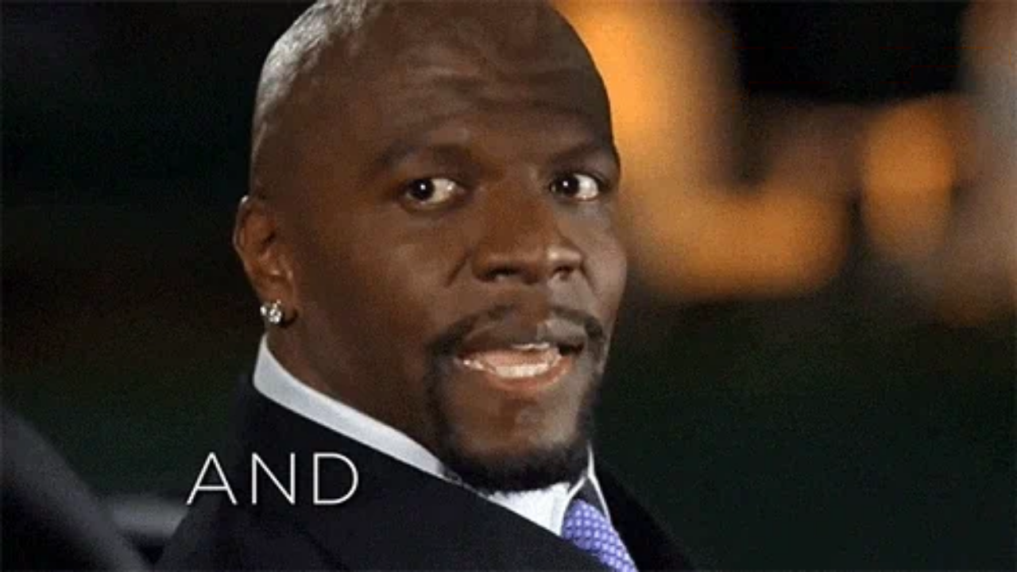

--- FILE ---
content_type: text/html
request_url: https://giphy.com/embed/l0GtHIM5EbawwbX1K
body_size: 2410
content:

<!DOCTYPE html>
<html>
    <head>
        <meta charset="utf-8" />
        <title>Miss You GIF - Find &amp; Share on GIPHY</title>
        
            <link rel="canonical" href="https://giphy.com/gifs/i-miss-you-l0GtHIM5EbawwbX1K" />
        
        <meta name="description" content="Discover &amp; share this Animated GIF with everyone you know. GIPHY is how you search, share, discover, and create GIFs." />
        <meta name="author" content="GIPHY" />
        <meta name="keywords" content="Animated GIFs, GIFs, Giphy" />
        <meta name="alexaVerifyID" content="HMyPJIK-pLEheM5ACWFf6xvnA2U" />
        <meta name="viewport" content="width=device-width, initial-scale=1" />
        <meta name="robots" content="noindex, noimageindex, noai, noimageai" />
        <meta property="og:url" content="https://media0.giphy.com/media/v1.Y2lkPWRkYTI0ZDUwNHlyOXRoNTI1ZGdqZ2t2YTZiNXNrdzA4ZTc1OG95eG5vZ3JnaG0xdSZlcD12MV9pbnRlcm5hbF9naWZfYnlfaWQmY3Q9Zw/l0GtHIM5EbawwbX1K/giphy.gif" />
        <meta property="og:title" content="Miss You GIF - Find &amp; Share on GIPHY" />
        <meta property="og:description" content="Discover &amp; share this Animated GIF with everyone you know. GIPHY is how you search, share, discover, and create GIFs." />
        <meta property="og:type" content="video.other" />
        <meta property="og:image" content="https://media0.giphy.com/media/v1.Y2lkPWRkYTI0ZDUwNHlyOXRoNTI1ZGdqZ2t2YTZiNXNrdzA4ZTc1OG95eG5vZ3JnaG0xdSZlcD12MV9pbnRlcm5hbF9naWZfYnlfaWQmY3Q9Zw/l0GtHIM5EbawwbX1K/200.gif" />
        <meta property="og:site_name" content="GIPHY" />
        <meta property="fb:app_id" content="406655189415060" />
        <meta name="twitter:card" value="player" />
        <meta name="twitter:title" value="Miss You GIF - Find &amp; Share on GIPHY" />
        <meta name="twitter:description" value="Discover &amp; share this Animated GIF with everyone you know. GIPHY is how you search, share, discover, and create GIFs." />
        <meta name="twitter:image" value="https://media0.giphy.com/media/v1.Y2lkPWRkYTI0ZDUwNHlyOXRoNTI1ZGdqZ2t2YTZiNXNrdzA4ZTc1OG95eG5vZ3JnaG0xdSZlcD12MV9pbnRlcm5hbF9naWZfYnlfaWQmY3Q9Zw/l0GtHIM5EbawwbX1K/giphy_s.gif" />
        <meta name="twitter:site" value="@giphy" />
        <style type="text/css">
            html,
            body {
                height: 100%;
            }

            body {
                margin: 0;
                padding: 0;
            }

            .embed {
                background: no-repeat url('https://media0.giphy.com/media/v1.Y2lkPWRkYTI0ZDUwNHlyOXRoNTI1ZGdqZ2t2YTZiNXNrdzA4ZTc1OG95eG5vZ3JnaG0xdSZlcD12MV9pbnRlcm5hbF9naWZfYnlfaWQmY3Q9Zw/l0GtHIM5EbawwbX1K/200w_s.gif') center center;
                background-size: contain;
                height: 100%;
                width: 100%;
            }
        </style>
    </head>
    <!-- Google Tag Manager -->
    <script>
        ;(function (w, d, s, l, i) {
            w[l] = w[l] || []
            w[l].push({ 'gtm.start': new Date().getTime(), event: 'gtm.js' })
            var f = d.getElementsByTagName(s)[0],
                j = d.createElement(s),
                dl = l != 'dataLayer' ? '&l=' + l : ''
            j.async = true
            j.src = 'https://www.googletagmanager.com/gtm.js?id=' + i + dl
            f.parentNode.insertBefore(j, f)
        })(window, document, 'script', 'dataLayer', 'GTM-WJSSCWX')
    </script>
    <!-- End Google Tag Manager -->

    <script async src="https://www.googletagmanager.com/gtag/js?id=G-VNYPEBL4PG"></script>

    <body>
        <!-- Google Tag Manager (noscript) -->
        <noscript
            ><iframe
                src="https://www.googletagmanager.com/ns.html?id=GTM-WJSSCWX"
                height="0"
                width="0"
                style="display: none; visibility: hidden"
            ></iframe
        ></noscript>
        <!-- End Google Tag Manager (noscript) -->

        <div class="embed"></div>
        <script>
            window.GIPHY_FE_EMBED_KEY = 'eDs1NYmCVgdHvI1x0nitWd5ClhDWMpRE'
            window.GIPHY_API_URL = 'https://api.giphy.com/v1/'
            window.GIPHY_PINGBACK_URL = 'https://pingback.giphy.com'
        </script>
        <script src="/static/dist/runtime.a9eab25a.bundle.js"></script> <script src="/static/dist/gifEmbed.80980e8d.bundle.js"></script>
        <script>
            var Giphy = Giphy || {};
            if (Giphy.renderGifEmbed) {
                Giphy.renderGifEmbed(document.querySelector('.embed'), {
                    gif: {"id": "l0GtHIM5EbawwbX1K", "title": "Miss You GIF", "images": {"looping": {"mp4": "https://media0.giphy.com/media/v1.Y2lkPWRkYTI0ZDUwNHlyOXRoNTI1ZGdqZ2t2YTZiNXNrdzA4ZTc1OG95eG5vZ3JnaG0xdSZlcD12MV9pbnRlcm5hbF9naWZfYnlfaWQmY3Q9Zw/l0GtHIM5EbawwbX1K/giphy-loop.mp4", "mp4_size": 3084144}, "source": {"url": "https://media0.giphy.com/media/v1.Y2lkPWRkYTI0ZDUwNHlyOXRoNTI1ZGdqZ2t2YTZiNXNrdzA4ZTc1OG95eG5vZ3JnaG0xdSZlcD12MV9pbnRlcm5hbF9naWZfYnlfaWQmY3Q9Zw/l0GtHIM5EbawwbX1K/source.gif", "width": 500, "height": 281, "size": 4437208}, "downsized": {"url": "https://media0.giphy.com/media/v1.Y2lkPWRkYTI0ZDUwNHlyOXRoNTI1ZGdqZ2t2YTZiNXNrdzA4ZTc1OG95eG5vZ3JnaG0xdSZlcD12MV9pbnRlcm5hbF9naWZfYnlfaWQmY3Q9Zw/l0GtHIM5EbawwbX1K/giphy-downsized.gif", "width": 400, "height": 224, "size": 1681360}, "downsized_large": {"url": "https://media0.giphy.com/media/v1.Y2lkPWRkYTI0ZDUwNHlyOXRoNTI1ZGdqZ2t2YTZiNXNrdzA4ZTc1OG95eG5vZ3JnaG0xdSZlcD12MV9pbnRlcm5hbF9naWZfYnlfaWQmY3Q9Zw/l0GtHIM5EbawwbX1K/giphy.gif", "width": 500, "height": 281, "size": 4996605}, "downsized_medium": {"url": "https://media0.giphy.com/media/v1.Y2lkPWRkYTI0ZDUwNHlyOXRoNTI1ZGdqZ2t2YTZiNXNrdzA4ZTc1OG95eG5vZ3JnaG0xdSZlcD12MV9pbnRlcm5hbF9naWZfYnlfaWQmY3Q9Zw/l0GtHIM5EbawwbX1K/giphy.gif", "width": 500, "height": 281, "size": 4996605}, "downsized_small": {"width": 399, "height": 224, "mp4": "https://media0.giphy.com/media/v1.Y2lkPWRkYTI0ZDUwNHlyOXRoNTI1ZGdqZ2t2YTZiNXNrdzA4ZTc1OG95eG5vZ3JnaG0xdSZlcD12MV9pbnRlcm5hbF9naWZfYnlfaWQmY3Q9Zw/l0GtHIM5EbawwbX1K/giphy-downsized-small.mp4", "mp4_size": 196577}, "downsized_still": {"url": "https://media0.giphy.com/media/v1.Y2lkPWRkYTI0ZDUwNHlyOXRoNTI1ZGdqZ2t2YTZiNXNrdzA4ZTc1OG95eG5vZ3JnaG0xdSZlcD12MV9pbnRlcm5hbF9naWZfYnlfaWQmY3Q9Zw/l0GtHIM5EbawwbX1K/giphy-downsized_s.gif", "width": 400, "height": 224, "size": 26760}, "fixed_height": {"url": "https://media0.giphy.com/media/v1.Y2lkPWRkYTI0ZDUwNHlyOXRoNTI1ZGdqZ2t2YTZiNXNrdzA4ZTc1OG95eG5vZ3JnaG0xdSZlcD12MV9pbnRlcm5hbF9naWZfYnlfaWQmY3Q9Zw/l0GtHIM5EbawwbX1K/200.gif", "width": 358, "height": 200, "size": 2589318, "mp4": "https://media0.giphy.com/media/v1.Y2lkPWRkYTI0ZDUwNHlyOXRoNTI1ZGdqZ2t2YTZiNXNrdzA4ZTc1OG95eG5vZ3JnaG0xdSZlcD12MV9pbnRlcm5hbF9naWZfYnlfaWQmY3Q9Zw/l0GtHIM5EbawwbX1K/200.mp4", "mp4_size": 361084, "webp": "https://media0.giphy.com/media/v1.Y2lkPWRkYTI0ZDUwNHlyOXRoNTI1ZGdqZ2t2YTZiNXNrdzA4ZTc1OG95eG5vZ3JnaG0xdSZlcD12MV9pbnRlcm5hbF9naWZfYnlfaWQmY3Q9Zw/l0GtHIM5EbawwbX1K/200.webp", "webp_size": 1086564}, "fixed_height_downsampled": {"url": "https://media0.giphy.com/media/v1.Y2lkPWRkYTI0ZDUwNHlyOXRoNTI1ZGdqZ2t2YTZiNXNrdzA4ZTc1OG95eG5vZ3JnaG0xdSZlcD12MV9pbnRlcm5hbF9naWZfYnlfaWQmY3Q9Zw/l0GtHIM5EbawwbX1K/200_d.gif", "width": 358, "height": 200, "size": 102515, "webp": "https://media0.giphy.com/media/v1.Y2lkPWRkYTI0ZDUwNHlyOXRoNTI1ZGdqZ2t2YTZiNXNrdzA4ZTc1OG95eG5vZ3JnaG0xdSZlcD12MV9pbnRlcm5hbF9naWZfYnlfaWQmY3Q9Zw/l0GtHIM5EbawwbX1K/200_d.webp", "webp_size": 68726}, "fixed_height_small": {"url": "https://media0.giphy.com/media/v1.Y2lkPWRkYTI0ZDUwNHlyOXRoNTI1ZGdqZ2t2YTZiNXNrdzA4ZTc1OG95eG5vZ3JnaG0xdSZlcD12MV9pbnRlcm5hbF9naWZfYnlfaWQmY3Q9Zw/l0GtHIM5EbawwbX1K/100.gif", "width": 176, "height": 100, "size": 836681, "mp4": "https://media0.giphy.com/media/v1.Y2lkPWRkYTI0ZDUwNHlyOXRoNTI1ZGdqZ2t2YTZiNXNrdzA4ZTc1OG95eG5vZ3JnaG0xdSZlcD12MV9pbnRlcm5hbF9naWZfYnlfaWQmY3Q9Zw/l0GtHIM5EbawwbX1K/100.mp4", "mp4_size": 105428, "webp": "https://media0.giphy.com/media/v1.Y2lkPWRkYTI0ZDUwNHlyOXRoNTI1ZGdqZ2t2YTZiNXNrdzA4ZTc1OG95eG5vZ3JnaG0xdSZlcD12MV9pbnRlcm5hbF9naWZfYnlfaWQmY3Q9Zw/l0GtHIM5EbawwbX1K/100.webp", "webp_size": 299352}, "fixed_height_small_still": {"url": "https://media0.giphy.com/media/v1.Y2lkPWRkYTI0ZDUwNHlyOXRoNTI1ZGdqZ2t2YTZiNXNrdzA4ZTc1OG95eG5vZ3JnaG0xdSZlcD12MV9pbnRlcm5hbF9naWZfYnlfaWQmY3Q9Zw/l0GtHIM5EbawwbX1K/100_s.gif", "width": 176, "height": 100, "size": 5992}, "fixed_height_still": {"url": "https://media0.giphy.com/media/v1.Y2lkPWRkYTI0ZDUwNHlyOXRoNTI1ZGdqZ2t2YTZiNXNrdzA4ZTc1OG95eG5vZ3JnaG0xdSZlcD12MV9pbnRlcm5hbF9naWZfYnlfaWQmY3Q9Zw/l0GtHIM5EbawwbX1K/200_s.gif", "width": 358, "height": 200, "size": 16326}, "fixed_width": {"url": "https://media0.giphy.com/media/v1.Y2lkPWRkYTI0ZDUwNHlyOXRoNTI1ZGdqZ2t2YTZiNXNrdzA4ZTc1OG95eG5vZ3JnaG0xdSZlcD12MV9pbnRlcm5hbF9naWZfYnlfaWQmY3Q9Zw/l0GtHIM5EbawwbX1K/200w.gif", "width": 200, "height": 112, "size": 991920, "mp4": "https://media0.giphy.com/media/v1.Y2lkPWRkYTI0ZDUwNHlyOXRoNTI1ZGdqZ2t2YTZiNXNrdzA4ZTc1OG95eG5vZ3JnaG0xdSZlcD12MV9pbnRlcm5hbF9naWZfYnlfaWQmY3Q9Zw/l0GtHIM5EbawwbX1K/200w.mp4", "mp4_size": 122290, "webp": "https://media0.giphy.com/media/v1.Y2lkPWRkYTI0ZDUwNHlyOXRoNTI1ZGdqZ2t2YTZiNXNrdzA4ZTc1OG95eG5vZ3JnaG0xdSZlcD12MV9pbnRlcm5hbF9naWZfYnlfaWQmY3Q9Zw/l0GtHIM5EbawwbX1K/200w.webp", "webp_size": 355326}, "fixed_width_downsampled": {"url": "https://media0.giphy.com/media/v1.Y2lkPWRkYTI0ZDUwNHlyOXRoNTI1ZGdqZ2t2YTZiNXNrdzA4ZTc1OG95eG5vZ3JnaG0xdSZlcD12MV9pbnRlcm5hbF9naWZfYnlfaWQmY3Q9Zw/l0GtHIM5EbawwbX1K/200w_d.gif", "width": 200, "height": 112, "size": 40686, "webp": "https://media0.giphy.com/media/v1.Y2lkPWRkYTI0ZDUwNHlyOXRoNTI1ZGdqZ2t2YTZiNXNrdzA4ZTc1OG95eG5vZ3JnaG0xdSZlcD12MV9pbnRlcm5hbF9naWZfYnlfaWQmY3Q9Zw/l0GtHIM5EbawwbX1K/200w_d.webp", "webp_size": 23888}, "fixed_width_small": {"url": "https://media0.giphy.com/media/v1.Y2lkPWRkYTI0ZDUwNHlyOXRoNTI1ZGdqZ2t2YTZiNXNrdzA4ZTc1OG95eG5vZ3JnaG0xdSZlcD12MV9pbnRlcm5hbF9naWZfYnlfaWQmY3Q9Zw/l0GtHIM5EbawwbX1K/100w.gif", "width": 100, "height": 56, "size": 320332, "mp4": "https://media0.giphy.com/media/v1.Y2lkPWRkYTI0ZDUwNHlyOXRoNTI1ZGdqZ2t2YTZiNXNrdzA4ZTc1OG95eG5vZ3JnaG0xdSZlcD12MV9pbnRlcm5hbF9naWZfYnlfaWQmY3Q9Zw/l0GtHIM5EbawwbX1K/100w.mp4", "mp4_size": 45884, "webp": "https://media0.giphy.com/media/v1.Y2lkPWRkYTI0ZDUwNHlyOXRoNTI1ZGdqZ2t2YTZiNXNrdzA4ZTc1OG95eG5vZ3JnaG0xdSZlcD12MV9pbnRlcm5hbF9naWZfYnlfaWQmY3Q9Zw/l0GtHIM5EbawwbX1K/100w.webp", "webp_size": 149954}, "fixed_width_small_still": {"url": "https://media0.giphy.com/media/v1.Y2lkPWRkYTI0ZDUwNHlyOXRoNTI1ZGdqZ2t2YTZiNXNrdzA4ZTc1OG95eG5vZ3JnaG0xdSZlcD12MV9pbnRlcm5hbF9naWZfYnlfaWQmY3Q9Zw/l0GtHIM5EbawwbX1K/100w_s.gif", "width": 100, "height": 56, "size": 3080}, "fixed_width_still": {"url": "https://media0.giphy.com/media/v1.Y2lkPWRkYTI0ZDUwNHlyOXRoNTI1ZGdqZ2t2YTZiNXNrdzA4ZTc1OG95eG5vZ3JnaG0xdSZlcD12MV9pbnRlcm5hbF9naWZfYnlfaWQmY3Q9Zw/l0GtHIM5EbawwbX1K/200w_s.gif", "width": 200, "height": 112, "size": 7251}, "original": {"url": "https://media0.giphy.com/media/v1.Y2lkPWRkYTI0ZDUwNHlyOXRoNTI1ZGdqZ2t2YTZiNXNrdzA4ZTc1OG95eG5vZ3JnaG0xdSZlcD12MV9pbnRlcm5hbF9naWZfYnlfaWQmY3Q9Zw/l0GtHIM5EbawwbX1K/giphy.gif", "width": 500, "height": 281, "size": 4996605, "frames": 153, "hash": "259822d7ecd37821ba444ace55eee33a", "mp4": "https://media0.giphy.com/media/v1.Y2lkPWRkYTI0ZDUwNHlyOXRoNTI1ZGdqZ2t2YTZiNXNrdzA4ZTc1OG95eG5vZ3JnaG0xdSZlcD12MV9pbnRlcm5hbF9naWZfYnlfaWQmY3Q9Zw/l0GtHIM5EbawwbX1K/giphy.mp4", "mp4_size": 758684, "webp": "https://media0.giphy.com/media/v1.Y2lkPWRkYTI0ZDUwNHlyOXRoNTI1ZGdqZ2t2YTZiNXNrdzA4ZTc1OG95eG5vZ3JnaG0xdSZlcD12MV9pbnRlcm5hbF9naWZfYnlfaWQmY3Q9Zw/l0GtHIM5EbawwbX1K/giphy.webp", "webp_size": 2573358}, "original_mp4": {"width": 478, "height": 268, "mp4": "https://media0.giphy.com/media/v1.Y2lkPWRkYTI0ZDUwNHlyOXRoNTI1ZGdqZ2t2YTZiNXNrdzA4ZTc1OG95eG5vZ3JnaG0xdSZlcD12MV9pbnRlcm5hbF9naWZfYnlfaWQmY3Q9Zw/l0GtHIM5EbawwbX1K/giphy.mp4", "mp4_size": 758684}, "original_still": {"url": "https://media0.giphy.com/media/v1.Y2lkPWRkYTI0ZDUwNHlyOXRoNTI1ZGdqZ2t2YTZiNXNrdzA4ZTc1OG95eG5vZ3JnaG0xdSZlcD12MV9pbnRlcm5hbF9naWZfYnlfaWQmY3Q9Zw/l0GtHIM5EbawwbX1K/giphy_s.gif", "width": 500, "height": 281, "size": 29139}, "preview": {"width": 150, "height": 84, "mp4": "https://media0.giphy.com/media/v1.Y2lkPWRkYTI0ZDUwNHlyOXRoNTI1ZGdqZ2t2YTZiNXNrdzA4ZTc1OG95eG5vZ3JnaG0xdSZlcD12MV9pbnRlcm5hbF9naWZfYnlfaWQmY3Q9Zw/l0GtHIM5EbawwbX1K/giphy-preview.mp4", "mp4_size": 35651}, "preview_gif": {"url": "https://media0.giphy.com/media/v1.Y2lkPWRkYTI0ZDUwNHlyOXRoNTI1ZGdqZ2t2YTZiNXNrdzA4ZTc1OG95eG5vZ3JnaG0xdSZlcD12MV9pbnRlcm5hbF9naWZfYnlfaWQmY3Q9Zw/l0GtHIM5EbawwbX1K/giphy-preview.gif", "width": 100, "height": 56, "size": 24233}, "preview_webp": {"url": "https://media0.giphy.com/media/v1.Y2lkPWRkYTI0ZDUwNHlyOXRoNTI1ZGdqZ2t2YTZiNXNrdzA4ZTc1OG95eG5vZ3JnaG0xdSZlcD12MV9pbnRlcm5hbF9naWZfYnlfaWQmY3Q9Zw/l0GtHIM5EbawwbX1K/giphy-preview.webp", "width": 100, "height": 56, "size": 15350}}, "is_video": false, "tags": [], "cta": {"text": "", "link": ""}, "featured_tags": [], "embed_url": "https://giphy.com/embed/l0GtHIM5EbawwbX1K", "relative_url": "/gifs/i-miss-you-l0GtHIM5EbawwbX1K", "type": "gif", "index_id": 4722818, "slug": "i-miss-you-l0GtHIM5EbawwbX1K", "url": "https://giphy.com/gifs/i-miss-you-l0GtHIM5EbawwbX1K", "short_url": null, "bitly_url": null, "username": "", "rating": "g", "source_image_url": null, "source_post_url": "", "source_content_url": null, "source_tld": "", "source_domain": null, "source_caption": null, "source_body": null, "has_attribution": false, "is_hidden": false, "is_removed": false, "is_community": false, "is_anonymous": false, "is_featured": false, "is_realtime": false, "is_indexable": null, "is_sticker": false, "is_preserve_size": null, "is_trending": false, "gps_no_trend": false, "create_datetime": null, "update_datetime": null, "trending_datetime": "2017-02-12T06:45:01+0000", "external_media": null, "import_type": null, "user": null, "alt_text": ""},
                    autoPlay: "",
                    hideVideo: false,
                    isTwitter: false,
                    trackingQueryString: 'utm_source=iframe&utm_medium=embed&utm_campaign=Embeds&utm_term='
                })
            }
        </script>
    </body>
</html>
